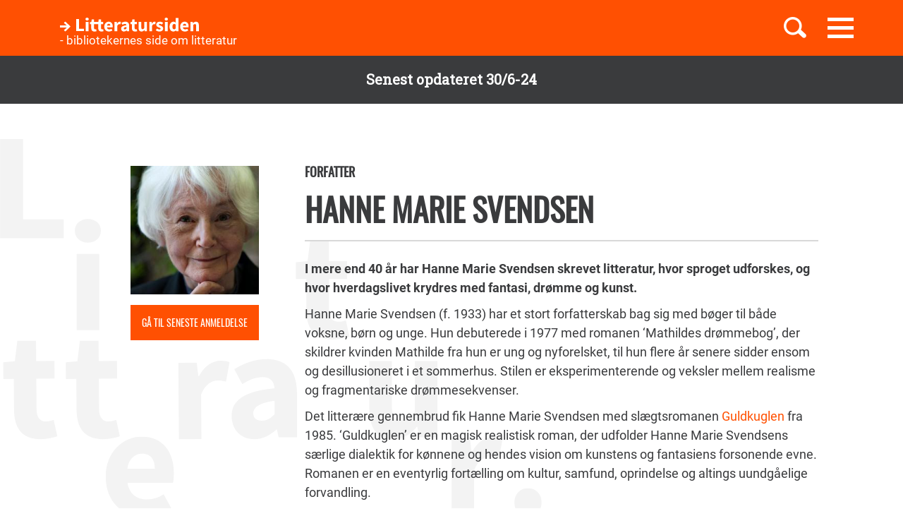

--- FILE ---
content_type: text/html; charset=UTF-8
request_url: https://litteratursiden.dk/forfattere/hanne-marie-svendsen
body_size: 16901
content:
<!DOCTYPE html>
<html  lang="da" dir="ltr" prefix="og: https://ogp.me/ns#">
  <head>
    <meta charset="utf-8" />
<noscript><style>form.antibot * :not(.antibot-message) { display: none !important; }</style>
</noscript><meta name="MobileOptimized" content="width" />
<meta name="HandheldFriendly" content="true" />
<meta name="viewport" content="width=device-width, initial-scale=1.0" />
<link rel="canonical" href="http://litteratursiden.dk/forfattere/hanne-marie-svendsen" />
<meta property="og:site_name" content="Drupal" />
<meta property="og:type" content="website" />
<meta property="og:url" content="http://litteratursiden.dk/forfattere/hanne-marie-svendsen" />
<meta property="og:title" content="Hanne Marie Svendsen" />
<meta property="og:description" content="I mere end 40 år har Hanne Marie Svendsen skrevet litteratur, hvor sproget udforskes, og hvor hverdagslivet krydres med fantasi, drømme og kunst. Hanne Marie Svendsen (f. 1933) har et stort forfatterskab bag sig med bøger til både voksne, børn og unge. Hun debuterede i 1977 med romanen" />
<meta property="og:image" content="http://litteratursiden.dk/sites/default/files/styles/facebook_display/public/field_spotbox_image/Facebook%20image%20link%20%28billedeformat%20til%20FB%2Bartikler%29_4.jpg?itok=HdCFXgXm" />
<meta property="og:image:url" content="http://litteratursiden.dk/sites/default/files/styles/facebook_display/public/field_spotbox_image/Facebook%20image%20link%20%28billedeformat%20til%20FB%2Bartikler%29_4.jpg?itok=HdCFXgXm" />
<meta property="og:image:secure_url" content="https://litteratursiden.dk/sites/default/files/styles/facebook_display/public/field_spotbox_image/Facebook%20image%20link%20%28billedeformat%20til%20FB%2Bartikler%29_4.jpg?itok=HdCFXgXm" />
<meta property="og:image:type" content="image/jpeg" />
<meta property="og:image:width" content="1200" />
<meta property="og:image:height" content="628" />
<link rel="icon" href="/sites/default/files/favicon_litteratursiden_web_1.png" type="image/png" />

    <title>Hanne Marie Svendsen  | Litteratursiden</title>
    <script id="CookieConsent" src="https://policy.app.cookieinformation.com/uc.js" data-culture="DA" type="text/javascript"></script>
    <link rel="stylesheet" media="all" href="/sites/default/files/css/css_y0YvqBveWGeAji9nraVEPG8OD6t0wEW2FeQqJdHjRcs.css?delta=0&amp;language=da&amp;theme=litteratursiden&amp;include=eJxFjVEOwjAMQy9UliNVWZeNsrQZScro7dkAwc_Ts2XJo4ibK24wKxbaRdcwMy5wYuBc14g3fIbbvZH22HLElESnLBV-Fjh7NEJNV_jrgM0lSdmYnD4TzhMpeK7962ftpOhN7cgVFpYR-WLej-8lWDenAiMahUem3eDNocjUmF62b0q0" />
<link rel="stylesheet" media="all" href="https://cdn.jsdelivr.net/npm/entreprise7pro-bootstrap@3.4.5/dist/css/bootstrap.min.css" integrity="sha256-J8Qcym3bYNXc/gGB6fs4vFv/XDiug+tOuXJlsIMrXzo=" crossorigin="anonymous" />
<link rel="stylesheet" media="all" href="https://cdn.jsdelivr.net/npm/@unicorn-fail/drupal-bootstrap-styles@0.0.2/dist/3.1.1/7.x-3.x/drupal-bootstrap.min.css" integrity="sha512-nrwoY8z0/iCnnY9J1g189dfuRMCdI5JBwgvzKvwXC4dZ+145UNBUs+VdeG/TUuYRqlQbMlL4l8U3yT7pVss9Rg==" crossorigin="anonymous" />
<link rel="stylesheet" media="all" href="https://cdn.jsdelivr.net/npm/@unicorn-fail/drupal-bootstrap-styles@0.0.2/dist/3.1.1/8.x-3.x/drupal-bootstrap.min.css" integrity="sha512-jM5OBHt8tKkl65deNLp2dhFMAwoqHBIbzSW0WiRRwJfHzGoxAFuCowGd9hYi1vU8ce5xpa5IGmZBJujm/7rVtw==" crossorigin="anonymous" />
<link rel="stylesheet" media="all" href="https://cdn.jsdelivr.net/npm/@unicorn-fail/drupal-bootstrap-styles@0.0.2/dist/3.2.0/7.x-3.x/drupal-bootstrap.min.css" integrity="sha512-U2uRfTiJxR2skZ8hIFUv5y6dOBd9s8xW+YtYScDkVzHEen0kU0G9mH8F2W27r6kWdHc0EKYGY3JTT3C4pEN+/g==" crossorigin="anonymous" />
<link rel="stylesheet" media="all" href="https://cdn.jsdelivr.net/npm/@unicorn-fail/drupal-bootstrap-styles@0.0.2/dist/3.2.0/8.x-3.x/drupal-bootstrap.min.css" integrity="sha512-JXQ3Lp7Oc2/VyHbK4DKvRSwk2MVBTb6tV5Zv/3d7UIJKlNEGT1yws9vwOVUkpsTY0o8zcbCLPpCBG2NrZMBJyQ==" crossorigin="anonymous" />
<link rel="stylesheet" media="all" href="https://cdn.jsdelivr.net/npm/@unicorn-fail/drupal-bootstrap-styles@0.0.2/dist/3.3.1/7.x-3.x/drupal-bootstrap.min.css" integrity="sha512-ZbcpXUXjMO/AFuX8V7yWatyCWP4A4HMfXirwInFWwcxibyAu7jHhwgEA1jO4Xt/UACKU29cG5MxhF/i8SpfiWA==" crossorigin="anonymous" />
<link rel="stylesheet" media="all" href="https://cdn.jsdelivr.net/npm/@unicorn-fail/drupal-bootstrap-styles@0.0.2/dist/3.3.1/8.x-3.x/drupal-bootstrap.min.css" integrity="sha512-kTMXGtKrWAdF2+qSCfCTa16wLEVDAAopNlklx4qPXPMamBQOFGHXz0HDwz1bGhstsi17f2SYVNaYVRHWYeg3RQ==" crossorigin="anonymous" />
<link rel="stylesheet" media="all" href="https://cdn.jsdelivr.net/npm/@unicorn-fail/drupal-bootstrap-styles@0.0.2/dist/3.4.0/8.x-3.x/drupal-bootstrap.min.css" integrity="sha512-tGFFYdzcicBwsd5EPO92iUIytu9UkQR3tLMbORL9sfi/WswiHkA1O3ri9yHW+5dXk18Rd+pluMeDBrPKSwNCvw==" crossorigin="anonymous" />
<link rel="stylesheet" media="all" href="/sites/default/files/css/css_jV-Tlv5hf0QvyvoXKj-_lj3uHDniHszgwTUh8V7pQI0.css?delta=9&amp;language=da&amp;theme=litteratursiden&amp;include=eJxFjVEOwjAMQy9UliNVWZeNsrQZScro7dkAwc_Ts2XJo4ibK24wKxbaRdcwMy5wYuBc14g3fIbbvZH22HLElESnLBV-Fjh7NEJNV_jrgM0lSdmYnD4TzhMpeK7962ftpOhN7cgVFpYR-WLej-8lWDenAiMahUem3eDNocjUmF62b0q0" />

    
    <link rel="stylesheet" media="all" href="/themes/custom/litteratursiden/banner.css">
  </head>
  <body class="page-node-2621 path-node page-node-type-author-portrait has-glyphicons">

        <div id="static_site_last_update" class="llu-banner">
      <div class="container">
        <strong>Senest opdateret 30/6-24</strong>
      </div>
    </div>

    <a href="#main-content" class="visually-hidden focusable skip-link">
      Gå til hovedindhold
    </a>
    
      <div class="dialog-off-canvas-main-canvas" data-off-canvas-main-canvas>
              <div  class="navbar navbar-default" id="navbar" role="banner">
      <div class="navbar-header">
        <div class="container no-padding">
          <div class="btn-group pull-right">
                          <button id="navbar-toggle" type="button" class="navbar-toggle collapsed"
                      data-toggle="collapse" data-target="#navbar-collapse" aria-expanded="false"
                      aria-controls="navbar">
                <span class="sr-only">Toggle navigation</span>
                <span class="icon-bar"></span>
                <span class="icon-bar"></span>
                <span class="icon-bar"></span>
              </button>
                        <a class="search-toggle icon-btn pull-right no-search">
              <i class="ic-search" aria-hidden="true"></i>
            </a>
          </div>
            <div class="region region-navigation">
                <div class="logo-holder">
            <a class="logo" href="/" title="Hjem" rel="home">
                <div class="navbar-text">
                    <img class="img-responsive" src="/themes/custom/litteratursiden/images/Logo.svg" alt="Logo">
                    <div class="header--sub-text">- bibliotekernes side om litteratur</div>
                </div>

            </a>
        </div>
    <section class="lit-search-autocomplete-form block block-lit-search block-lit-search-autocomplete-block clearfix" data-drupal-selector="lit-search-autocomplete-form" id="block-searchautocompletedropdownblock">
  
    

      <form action="/forfattere/hanne-marie-svendsen" method="post" id="lit-search-autocomplete-form" accept-charset="UTF-8">
  <div class="lit-search-autocomplete-field-container form-group js-form-wrapper form-wrapper" data-drupal-selector="edit-search" id="edit-search"><div class="form-item js-form-item form-type-textfield js-form-type-textfield form-item-autocomplete js-form-item-autocomplete form-no-label form-group">
  
  
  <input class="lit-search-autocomplete-field form-text form-control" placeholder="Indtast søgeord, bog, forfatter" autocomplete="off" data-drupal-selector="edit-autocomplete" type="text" id="edit-autocomplete" name="autocomplete" value="" size="60" maxlength="128" />

  
  
  </div>
<span class="lit-search-autocomplete-total"></span></div>
<div class="lit-search-autocomplete-results form-group js-form-wrapper form-wrapper" data-drupal-selector="edit-search-results" id="edit-search-results"></div>
<input autocomplete="off" data-drupal-selector="form-nejctfteduyr3c37qls5scdwbj3mlnednggtpcxhx3c" type="hidden" name="form_build_id" value="form-nejCtftEDuyR3C37qlS5ScDWBj3MLneDnGgTPcxhX3c" /><input data-drupal-selector="edit-lit-search-autocomplete-form" type="hidden" name="form_id" value="lit_search_autocomplete_form" /><div data-drupal-selector="edit-actions" class="form-actions form-group js-form-wrapper form-wrapper" id="edit-actions"><button data-drupal-selector="edit-submit" class="button button--primary js-form-submit form-submit btn-primary btn icon-before" type="submit" id="edit-submit" name="op" value="Search"><span class="icon glyphicon glyphicon-search" aria-hidden="true"></span>
Search</button></div>

</form>

  </section>


  </div>

        </div>
      </div>
                    <div id="navbar-collapse" class="navbar-collapse collapse">
            <div class="region region-navigation-collapsible">
    <nav role="navigation" aria-labelledby="block-primaernavigation-menu" id="block-primaernavigation">
      
  <h2 id="block-primaernavigation-menu">Main navigation</h2>
  

        
              <ul id="main-menu"  class="main-menu nav navbar-nav">
                             <li class="l-1">
         <a href="/boerneboeger" data-drupal-link-system-path="node/96716">Børnebøger</a>
                    </li>
                        <li class="l-2">
         <a href="/boglister" data-drupal-link-system-path="boglister">Boglister</a>
                    </li>
                        <li class="l-3">
         <a href="/temaer" data-drupal-link-system-path="node/97390">Temaer</a>
                    </li>
        </ul>
  


  </nav>

  </div>

        </div>
          </div>
  
  
  <div class="header-wrapper">
    <div class="container">
      <h1 class="page-header">
<span>Hanne Marie Svendsen</span>
</h1>
    </div>
  </div>

  <div role="main" class="main-container container-fluid js-quickedit-main-content">
    <div class="logo-bg-holder"></div>
    <div class="row">


                  <section class="col-sm-12">

                                      <div class="highlighted container">  <div class="region region-highlighted">
    <div data-drupal-messages-fallback class="hidden"></div>

  </div>
</div>
                  
                
                
                

                          <a id="main-content"></a>
          <div class="node-page-container">
              <div class="region region-content">
      <div class="system-block-wrap"><article class="author-portrait is-sticky full clearfix">
  <div class="container">
    <div class="left-col">
      <div class="author-block">
        
            <div class="field field--name-field-author-portrait-image field--type-image field--label-hidden field--item">  <img loading="lazy" src="/sites/default/files/styles/author/public/field_author_portrait_image/Hanne%20Marie%20Svendsen.JPG?itok=CgoBThk2" width="250" height="250" alt="" class="img-responsive" />


</div>
      
        <div class="latest-review-book"><a href="/boeger/mellem-regndraber-roman" class="author-portrait-latest-review">Gå til seneste anmeldelse</a></div>
      </div>
    </div>
    <div class="right-col">
      
      <h4 class="node-type"> Forfatter</h4>
      <h2 class="title">
        <a href="/forfattere/hanne-marie-svendsen" rel="bookmark">
<span>Hanne Marie Svendsen</span>
</a>
      </h2>
      

      <div class="desktop-node-content hidden-xs hidden-sm">
        <div class="social-block">
          <div class="grow">
            
            
          </div>
        </div>
        <div class="content">
          
            <div class="field field--name-field-author-portrait-body field--type-text-long field--label-hidden field--item"><p dir="ltr"><strong>I mere end 40 år har Hanne Marie Svendsen skrevet litteratur, hvor sproget udforskes, og hvor hverdagslivet krydres med fantasi, drømme og kunst.</strong></p>

<p dir="ltr">Hanne Marie Svendsen (f. 1933) har et stort forfatterskab bag sig med bøger til både voksne, børn og unge. Hun debuterede i 1977 med romanen ‘Mathildes drømmebog’, der skildrer kvinden Mathilde fra hun er ung og nyforelsket, til hun flere år senere sidder ensom og desillusioneret i et sommerhus. Stilen er eksperimenterende og veksler mellem realisme og fragmentariske drømmesekvenser.</p>

<p dir="ltr">Det litterære gennembrud fik Hanne Marie Svendsen med slægtsromanen <a href="https://litteratursiden.dk/boeger/guldkuglen">Guldkuglen</a> fra 1985. ‘Guldkuglen’ er en magisk realistisk roman, der udfolder Hanne Marie Svendsens særlige dialektik for kønnene og hendes vision om kunstens og fantasiens forsonende evne. Romanen er en eventyrlig fortælling om kultur, samfund, oprindelse og altings uundgåelige forvandling.</p>

<p dir="ltr">Elementer fra den magiske realisme finder vi også i <a href="https://litteratursiden.dk/boeger/unn-fra-stjernestene">Unn fra stjernestene</a> (2003) om den stærke og lidenskabelige forældreløse Unn. Romanen foregår i 1300-tallets Sydgrønland og centrerer sig om klosterliv, åndelige strømninger og hverdagsliv. ‘Unn fra stjernestene’ portrætterer ligesom Kim Leines <a href="https://litteratursiden.dk/boeger/profeterne-i-evighedsfjorden">Grønlands-trilogi</a> den tidlige kolonisering af Grønland og den nedladenhed, de danske kolonister behandlede grønlænderne med.</p>

<p dir="ltr">Med <a href="https://litteratursiden.dk/boeger/rudimenter-af-r">Rudimenter af R</a> har Hanne Marie Svendsen skrevet en roman om den danske sprogforsker Rasmus Rask, der levede i 1800-tallet. Det er fri fantasi, men Hanne Marie Svendsen har ladet sig inspirere af Rasks dagbøger, breve og afhandlinger i fortællingen om den store forsker, der fra sit dødsleje gør status over sit liv. Romanen krydsklipper mellem beskrivelse af Rasks dødsleje og et tilbageblik på et af hans livs store oplevelser, rejser til Tiflis i Georgien.</p>

<p dir="ltr">I Hanne Marie Svendsens seneste roman <a href="https://litteratursiden.dk/boeger/mellem-regndraber-roman">Mellem regndråber</a> skriver hun om sorgen efter tabet af sin mand gennem 60 år og om at skulle indstille sig på det, man har i vente. Romanen kredser om temaerne sorg og tab og flettes sammen af erindringer, drømme, tanker om sprog og tid, små hverdagssituationer og samtaler med både levende og døde.</p>

<p dir="ltr">Hanne Marie Svendsen har desuden skrevet dramatik, essays, novellesamlinger, erindringer samt flere børnebøger. Hun har modtaget flere prestigefyldte priser og hædersbevisninger. Heriblandt Kritikerprisen, Radioens Romanpris og Statens Kunstfonds livsvarige ydelse. Ved siden af forfatterskabet har hun arbejdet som lektor ved Københavns Universitet, som programmedarbejder ved Danmarks Radios Teater- og Litteraturafdeling og som anmelder af litteratur og teater ved forskellige dagblade.</p>

<p>&nbsp;</p>

<p dir="ltr"><em>Foto: Morten Juhl</em></p>

<p dir="ltr"><em>Skribent: Julie Hastrup-Markussen, ph.d.</em></p>

<div>&nbsp;</div>
</div>
      
        </div>
      </div>
    </div>
        <div class="mobile-node-content hidden-md hidden-lg">
      <div class="author-block"></div>
      <div class="social-block">
        <div class="grow">
          
          
        </div>
      </div>
      <div class="content">
        
            <div class="field field--name-field-author-portrait-body field--type-text-long field--label-hidden field--item"><p dir="ltr"><strong>I mere end 40 år har Hanne Marie Svendsen skrevet litteratur, hvor sproget udforskes, og hvor hverdagslivet krydres med fantasi, drømme og kunst.</strong></p>

<p dir="ltr">Hanne Marie Svendsen (f. 1933) har et stort forfatterskab bag sig med bøger til både voksne, børn og unge. Hun debuterede i 1977 med romanen ‘Mathildes drømmebog’, der skildrer kvinden Mathilde fra hun er ung og nyforelsket, til hun flere år senere sidder ensom og desillusioneret i et sommerhus. Stilen er eksperimenterende og veksler mellem realisme og fragmentariske drømmesekvenser.</p>

<p dir="ltr">Det litterære gennembrud fik Hanne Marie Svendsen med slægtsromanen <a href="https://litteratursiden.dk/boeger/guldkuglen">Guldkuglen</a> fra 1985. ‘Guldkuglen’ er en magisk realistisk roman, der udfolder Hanne Marie Svendsens særlige dialektik for kønnene og hendes vision om kunstens og fantasiens forsonende evne. Romanen er en eventyrlig fortælling om kultur, samfund, oprindelse og altings uundgåelige forvandling.</p>

<p dir="ltr">Elementer fra den magiske realisme finder vi også i <a href="https://litteratursiden.dk/boeger/unn-fra-stjernestene">Unn fra stjernestene</a> (2003) om den stærke og lidenskabelige forældreløse Unn. Romanen foregår i 1300-tallets Sydgrønland og centrerer sig om klosterliv, åndelige strømninger og hverdagsliv. ‘Unn fra stjernestene’ portrætterer ligesom Kim Leines <a href="https://litteratursiden.dk/boeger/profeterne-i-evighedsfjorden">Grønlands-trilogi</a> den tidlige kolonisering af Grønland og den nedladenhed, de danske kolonister behandlede grønlænderne med.</p>

<p dir="ltr">Med <a href="https://litteratursiden.dk/boeger/rudimenter-af-r">Rudimenter af R</a> har Hanne Marie Svendsen skrevet en roman om den danske sprogforsker Rasmus Rask, der levede i 1800-tallet. Det er fri fantasi, men Hanne Marie Svendsen har ladet sig inspirere af Rasks dagbøger, breve og afhandlinger i fortællingen om den store forsker, der fra sit dødsleje gør status over sit liv. Romanen krydsklipper mellem beskrivelse af Rasks dødsleje og et tilbageblik på et af hans livs store oplevelser, rejser til Tiflis i Georgien.</p>

<p dir="ltr">I Hanne Marie Svendsens seneste roman <a href="https://litteratursiden.dk/boeger/mellem-regndraber-roman">Mellem regndråber</a> skriver hun om sorgen efter tabet af sin mand gennem 60 år og om at skulle indstille sig på det, man har i vente. Romanen kredser om temaerne sorg og tab og flettes sammen af erindringer, drømme, tanker om sprog og tid, små hverdagssituationer og samtaler med både levende og døde.</p>

<p dir="ltr">Hanne Marie Svendsen har desuden skrevet dramatik, essays, novellesamlinger, erindringer samt flere børnebøger. Hun har modtaget flere prestigefyldte priser og hædersbevisninger. Heriblandt Kritikerprisen, Radioens Romanpris og Statens Kunstfonds livsvarige ydelse. Ved siden af forfatterskabet har hun arbejdet som lektor ved Københavns Universitet, som programmedarbejder ved Danmarks Radios Teater- og Litteraturafdeling og som anmelder af litteratur og teater ved forskellige dagblade.</p>

<p>&nbsp;</p>

<p dir="ltr"><em>Foto: Morten Juhl</em></p>

<p dir="ltr"><em>Skribent: Julie Hastrup-Markussen, ph.d.</em></p>

<div>&nbsp;</div>
</div>
      
      </div>
    </div>
  </div>
  <div class="accordion ">
    <div class="container">
      <div class="right-col">
        
      </div>
    </div>
  </div>
  <div class="block-views-blockrelated-books-related-books-by-author-block">
    <div class="content-wrapper">
      <h2 class="block-title">Bøger af Hanne Marie Svendsen</h2>
      <div class="views-element-container form-group"><div class="related-books-by-author js-view-dom-id-bb00f5f582fa2db18e3f383d22e3f3e3e4ef5b572577480bfdbe1a2a491e212f related-books">
  
  
  

  
  
  

  <div class="lit-slider">
          <div class="views-row">
      <article class="book slick-item clearfix">
  <div class="content">

    <a href="/boeger/mellem-regndraber-roman" rel="bookmark">
              
            <div class="field field--name-field-book-cover-image field--type-image field--label-hidden field--item" style="display: block;">  <img loading="lazy" src="/sites/default/files/styles/slick_item/public/cover_dandigbib_org/9788702280975.jpg?itok=0EDRaVQY" width="188" height="289" alt="" title="Mellem regndråber" class="img-responsive" />


</div>
      
          </a>

    
          <h2>
        <a href="/boeger/mellem-regndraber-roman" rel="bookmark">
<span>Mellem regndråber</span>
</a>
      </h2>
      <div class="author">
                          Af 
            Hanne Marie Svendsen (f. 1933)
      
                    </div>        

  </div>
  <div class="hover-content">
    <a class="link-wrapper" href="/boeger/mellem-regndraber-roman"></a>
    <h2>
      
<span>Mellem regndråber</span>

    </h2>
          <div class="description book">        Meget smuk, tankevækkende og uforglemmelig bog om sorg, om at miste og om, hvordan man lever videre.
      </div>
        
          <a class="read-more" href="/boeger/mellem-regndraber-roman" rel="bookmark">Læs mere</a>
      </div>
</article>

    </div>
          <div class="views-row">
      <article class="book slick-item clearfix">
  <div class="content">

    <a href="/boeger/bolgernes-skum" rel="bookmark">
              
            <div class="field field--name-field-book-cover-image field--type-image field--label-hidden field--item" style="display: block;">  <img loading="lazy" src="/sites/default/files/styles/slick_item/public/cover_dandigbib_org/9788702130546.jpg?itok=z-ebc41M" width="188" height="289" alt="" title="Bølgernes skum" class="img-responsive" />


</div>
      
          </a>

    
          <h2>
        <a href="/boeger/bolgernes-skum" rel="bookmark">
<span>Bølgernes skum</span>
</a>
      </h2>
      <div class="author">
                          Af 
            Hanne Marie Svendsen
      
                    </div>        

  </div>
  <div class="hover-content">
    <a class="link-wrapper" href="/boeger/bolgernes-skum"></a>
    <h2>
      
<span>Bølgernes skum</span>

    </h2>
          <div class="description book">        En underfundig fortælling om en forfatters livskrise og sammenbrud.&nbsp;
      </div>
        
          <a class="read-more" href="/boeger/bolgernes-skum" rel="bookmark">Læs mere</a>
      </div>
</article>

    </div>
          <div class="views-row">
      <article class="book slick-item clearfix">
  <div class="content">

    <a href="/boeger/gyngende-grund-0" rel="bookmark">
              
            <div class="field field--name-field-book-cover-image field--type-image field--label-hidden field--item" style="display: block;">  <img loading="lazy" src="/sites/default/files/styles/slick_item/public/cover_dandigbib_org/9788702100457.jpg?itok=Qsn7FFlo" width="188" height="289" alt="" title="Gyngende grund" class="img-responsive" />


</div>
      
          </a>

    
          <h2>
        <a href="/boeger/gyngende-grund-0" rel="bookmark">
<span>Gyngende grund</span>
</a>
      </h2>
      <div class="author">
                          Af 
            Hanne Marie Svendsen
      
                    </div>        

  </div>
  <div class="hover-content">
    <a class="link-wrapper" href="/boeger/gyngende-grund-0"></a>
    <h2>
      
<span>Gyngende grund</span>

    </h2>
          <div class="description book">        En novellesamling præget af kras hverdagsrealisme blandet med drøm og refleksion.
      </div>
        
          <a class="read-more" href="/boeger/gyngende-grund-0" rel="bookmark">Læs mere</a>
      </div>
</article>

    </div>
          <div class="views-row">
      <article class="book slick-item clearfix">
  <div class="content">

    <a href="/boeger/rudimenter-af-r" rel="bookmark">
              
            <div class="field field--name-field-book-cover-image field--type-image field--label-hidden field--item" style="display: block;">  <img loading="lazy" src="/sites/default/files/styles/slick_item/public/cover_dandigbib_org/9788702079760.jpg?itok=QOd0kWHz" width="188" height="289" alt="" title="Rudimenter af R" class="img-responsive" />


</div>
      
          </a>

    
          <h2>
        <a href="/boeger/rudimenter-af-r" rel="bookmark">
<span>Rudimenter af R</span>
</a>
      </h2>
      <div class="author">
                          Af 
            Hanne Marie Svendsen
      
                    </div>        

  </div>
  <div class="hover-content">
    <a class="link-wrapper" href="/boeger/rudimenter-af-r"></a>
    <h2>
      
<span>Rudimenter af R</span>

    </h2>
          <div class="description book">        Sanselig og spændende biografisk roman om Rasmus Rask, 1800-tallets store danske sprogforsker.
      </div>
        
          <a class="read-more" href="/boeger/rudimenter-af-r" rel="bookmark">Læs mere</a>
      </div>
</article>

    </div>
          <div class="views-row">
      <article class="book slick-item clearfix">
  <div class="content">

    <a href="/boeger/nilaus-under-isen" rel="bookmark">
              
            <div class="field field--name-field-book-cover-image field--type-image field--label-hidden field--item" style="display: block;">  <img loading="lazy" src="/sites/default/files/styles/slick_item/public/cover_dandigbib_org/9788702062878.jpg?itok=2O662evt" width="188" height="289" alt="" title="Nilaus under isen" class="img-responsive" />


</div>
      
          </a>

    
          <h2>
        <a href="/boeger/nilaus-under-isen" rel="bookmark">
<span>Nilaus under isen</span>
</a>
      </h2>
      <div class="author">
                          Af 
            Hanne Marie Svendsen
      
                    </div>        

  </div>
  <div class="hover-content">
    <a class="link-wrapper" href="/boeger/nilaus-under-isen"></a>
    <h2>
      
<span>Nilaus under isen</span>

    </h2>
          <div class="description book">        Fantastisk eventyrroman om en farefuld ekspedition til Antarktis.
      </div>
        
          <a class="read-more" href="/boeger/nilaus-under-isen" rel="bookmark">Læs mere</a>
      </div>
</article>

    </div>
          <div class="views-row">
      <article class="book slick-item clearfix">
  <div class="content">

    <a href="/boeger/skysamleren" rel="bookmark">
              
            <div class="field field--name-field-book-cover-image field--type-image field--label-hidden field--item" style="display: block;">  <img loading="lazy" src="/sites/default/files/styles/slick_item/public/cover_dandigbib_org/9788702037593.jpg?itok=vaQRl6a5" width="188" height="289" alt="" title="Skysamleren" class="img-responsive" />


</div>
      
          </a>

    
          <h2>
        <a href="/boeger/skysamleren" rel="bookmark">
<span>Skysamleren</span>
</a>
      </h2>
      <div class="author">
                          Af 
            Hanne Marie Svendsen
      
                    </div>        

  </div>
  <div class="hover-content">
    <a class="link-wrapper" href="/boeger/skysamleren"></a>
    <h2>
      
<span>Skysamleren</span>

    </h2>
          <div class="description book">        En samling noveller, hvor forfatteren har valgt temaer som barndomserindringer, mystik, menneskers forhold til deres nærmeste - og virkelighed kontra fantasi.&nbsp;
      </div>
        
          <a class="read-more" href="/boeger/skysamleren" rel="bookmark">Læs mere</a>
      </div>
</article>

    </div>
          <div class="views-row">
      <article class="book slick-item clearfix">
  <div class="content">

    <a href="/boeger/unn-fra-stjernestene" rel="bookmark">
              
            <div class="field field--name-field-book-cover-image field--type-image field--label-hidden field--item" style="display: block;">  <img loading="lazy" src="/sites/default/files/styles/slick_item/public/cover_dandigbib_org/9788702019728.jpg?itok=32rhqtNM" width="188" height="289" alt="" title="Unn fra Stjernestene" class="img-responsive" />


</div>
      
          </a>

    
          <h2>
        <a href="/boeger/unn-fra-stjernestene" rel="bookmark">
<span>Unn fra Stjernestene</span>
</a>
      </h2>
      <div class="author">
                          Af 
            Hanne Marie Svendsen (f. 1933)
      
                    </div>        

  </div>
  <div class="hover-content">
    <a class="link-wrapper" href="/boeger/unn-fra-stjernestene"></a>
    <h2>
      
<span>Unn fra Stjernestene</span>

    </h2>
          <div class="description book">        En magisk beretning om Unn, der er opdagelsesrejsende ud i nytænkning og udforskning af kulturens begrænsninger og muligheder i Grønland i 1300-tallet.
      </div>
        
          <a class="read-more" href="/boeger/unn-fra-stjernestene" rel="bookmark">Læs mere</a>
      </div>
</article>

    </div>
          <div class="views-row">
      <article class="book slick-item clearfix">
  <div class="content">

    <a href="/boeger/guldkuglen" rel="bookmark">
              
            <div class="field field--name-field-book-cover-image field--type-image field--label-hidden field--item" style="display: block;">  <img loading="lazy" src="/sites/default/files/styles/slick_item/public/cover_dandigbib_org/9788700480308.jpg?itok=oHrR8t26" width="188" height="289" alt="" title="Guldkuglen" class="img-responsive" />


</div>
      
          </a>

    
          <h2>
        <a href="/boeger/guldkuglen" rel="bookmark">
<span>Guldkuglen</span>
</a>
      </h2>
      <div class="author">
                          Af 
            Hanne Marie Svendsen (f. 1933)
      
                    </div>        

  </div>
  <div class="hover-content">
    <a class="link-wrapper" href="/boeger/guldkuglen"></a>
    <h2>
      
<span>Guldkuglen</span>

    </h2>
          <div class="description book">        Guldkuglen&nbsp;bæres frem af en række overnaturlige elementer, der afspejler Hanne Marie Svendsens inspiration fra den sydamerikanske litteraturs magiske realisme.
      </div>
        
          <a class="read-more" href="/boeger/guldkuglen" rel="bookmark">Læs mere</a>
      </div>
</article>

    </div>
  </div>
  
  

  
  

  
  
</div>
</div>

    </div>
  </div>
  
      <div class="field field--name-field-block-reference field--type-entity-reference field--label-hidden field--items">
              <div class="block-type-book_list_carousel">
          <div class="content-wrapper">
                                      <h2 class="block-title">
                <span class="block-icon">
                                                        <span class="icon"></span>
                                  </span>
                Analyser fra 2000-2009
              </h2>
                                    <div  class="entity-reference-tabs-container" id="entity-reference-tabs">
  <ul class="entity-reference-tabs"><li class="tab tab-82581 active"><a href="/lit-fields/update-entity-reference-tabs/node/82581/slick_item/entity-reference-tabs" class="use-ajax">Analyser fra 2000-2005</a></li><li class="tab tab-82583"><a href="/lit-fields/update-entity-reference-tabs/node/82583/slick_item/entity-reference-tabs" class="use-ajax">Analyser fra 2006-2009</a></li></ul><div class="entity-reference-tabs-content form-group">
<article class="book-list slick-item clearfix">
  <div class="content">
      
      <div class="lit-slider field field--name-field-book-list-reference-book field--type-entity-reference field--label-hidden field--items">
              <div class="field--item"><article class="lit-slider-item-content book slick-item clearfix">
  <div class="content">

    <a href="/boeger/fire-dage-i-marts" rel="bookmark">
              
            <div class="field field--name-field-book-cover-image field--type-image field--label-hidden field--item" style="display: block;">  <img loading="lazy" src="/sites/default/files/styles/slick_item/public/cover_dandigbib_org/9788702069723.jpg?itok=97BHb8O2" width="188" height="289" alt="" title="Fire dage i marts" class="img-responsive" />


</div>
      
          </a>

    
          <h2>
        <a href="/boeger/fire-dage-i-marts" rel="bookmark">
<span>Fire dage i marts</span>
</a>
      </h2>
      <div class="author">
                          Af 
            Jens Christian Grøndahl
      
                    </div>        

  </div>
  <div class="hover-content">
    <a class="link-wrapper" href="/boeger/fire-dage-i-marts"></a>
    <h2>
      
<span>Fire dage i marts</span>

    </h2>
          <div class="description book">        Fire dage i marts&nbsp;er et rammende kvindeportræt, hvor Jens Christian Grøndahl&nbsp;stiller skarpt på de mønstre, som kendetegner forholdet mellem tre generationer af kvinder.
      </div>
        
          <a class="read-more" href="/boeger/fire-dage-i-marts" rel="bookmark">Læs mere</a>
      </div>
</article>
</div>
              <div class="field--item"><article class="lit-slider-item-content book slick-item clearfix">
  <div class="content">

    <a href="/boeger/brummstein" rel="bookmark">
              
            <div class="field field--name-field-book-cover-image field--type-image field--label-hidden field--item" style="display: block;">  <img loading="lazy" src="/sites/default/files/styles/slick_item/public/cover_dandigbib_org/9788756817233.jpg?itok=ms3y7z9j" width="188" height="289" alt="" title="Brummstein" class="img-responsive" />


</div>
      
          </a>

    
          <h2>
        <a href="/boeger/brummstein" rel="bookmark">
<span>Brummstein</span>
</a>
      </h2>
      <div class="author">
                          Af 
            Peter Adolphsen
      
                    </div>        

  </div>
  <div class="hover-content">
    <a class="link-wrapper" href="/boeger/brummstein"></a>
    <h2>
      
<span>Brummstein</span>

    </h2>
          <div class="description book">        Novelle eller kort roman om brummestenens vandring fra hånd til hånd op gennem det tyvende århundrede som et vidnesbyrd om jordens geologiske historie, men fortolket på mange…
      </div>
        
          <a class="read-more" href="/boeger/brummstein" rel="bookmark">Læs mere</a>
      </div>
</article>
</div>
              <div class="field--item"><article class="lit-slider-item-content book slick-item clearfix">
  <div class="content">

    <a href="/boeger/aegteskabet-mellem-vejen-og-udvejen" rel="bookmark">
              
            <div class="field field--name-field-book-cover-image field--type-image field--label-hidden field--item" style="display: block;">  <img loading="lazy" src="/sites/default/files/styles/slick_item/public/cover_dandigbib_org/9788702041033.jpg?itok=7_9KjAHT" width="188" height="289" alt="" title="Ægteskabet mellem vejen og udvejen" class="img-responsive" />


</div>
      
          </a>

    
          <h2>
        <a href="/boeger/aegteskabet-mellem-vejen-og-udvejen" rel="bookmark">
<span>Ægteskabet mellem vejen og udvejen</span>
</a>
      </h2>
      <div class="author">
                          Af 
            Ursula Andkjær Olsen
      
                    </div>        

  </div>
  <div class="hover-content">
    <a class="link-wrapper" href="/boeger/aegteskabet-mellem-vejen-og-udvejen"></a>
    <h2>
      
<span>Ægteskabet mellem vejen og udvejen</span>

    </h2>
          <div class="description book">        Tvivl, ubeslutsomhed og tvetydighed går igen som en rød tråd gennem&nbsp;i Ursula Andkjær Olsens digtsamling 'Ægteskabet mellem vejen og udvejen'.
      </div>
        
          <a class="read-more" href="/boeger/aegteskabet-mellem-vejen-og-udvejen" rel="bookmark">Læs mere</a>
      </div>
</article>
</div>
              <div class="field--item"><article class="lit-slider-item-content book slick-item clearfix">
  <div class="content">

    <a href="/boeger/aminas-breve" rel="bookmark">
              
            <div class="field field--name-field-book-cover-image field--type-image field--label-hidden field--item" style="display: block;">  <img loading="lazy" src="/sites/default/files/styles/slick_item/public/cover_dandigbib_org/9788791693243.jpg?itok=zlMyfE1-" width="188" height="289" alt="" title="Aminas breve" class="img-responsive" />


</div>
      
          </a>

    
          <h2>
        <a href="/boeger/aminas-breve" rel="bookmark">
<span>Aminas breve</span>
</a>
      </h2>
      <div class="author">
                          Af 
            Jonas T. Bengtsson
      
                    </div>        

  </div>
  <div class="hover-content">
    <a class="link-wrapper" href="/boeger/aminas-breve"></a>
    <h2>
      
<span>Aminas breve</span>

    </h2>
          <div class="description book">        Efter fire års indlæggelse kommer den skizofrent paranoide Janus ud med det formål at finde ud af, hvorfor hans tyrkiske veninde Amina ikke længere skriver til ham.
      </div>
        
          <a class="read-more" href="/boeger/aminas-breve" rel="bookmark">Læs mere</a>
      </div>
</article>
</div>
              <div class="field--item"><article class="lit-slider-item-content book slick-item clearfix">
  <div class="content">

    <a href="/boeger/gud-taler-ud" rel="bookmark">
              
            <div class="field field--name-field-book-cover-image field--type-image field--label-hidden field--item" style="display: block;">  <img loading="lazy" src="/sites/default/files/styles/slick_item/public/cover_dandigbib_org/9788763800822.jpg?itok=Q8WAyIi_" width="188" height="289" alt="" title="Gud taler ud" class="img-responsive" />


</div>
      
          </a>

    
          <h2>
        <a href="/boeger/gud-taler-ud" rel="bookmark">
<span>Gud taler ud</span>
</a>
      </h2>
      <div class="author">
                          Af 
            Jens Blendstrup
      
                    </div>        

  </div>
  <div class="hover-content">
    <a class="link-wrapper" href="/boeger/gud-taler-ud"></a>
    <h2>
      
<span>Gud taler ud</span>

    </h2>
          <div class="description book">        Jens Blendstrup indtager rollen som et villavejsvidne og&nbsp;leverer et humoristisk og nænsomt portræt af en aldrende og dæmonisk far.
      </div>
        
          <a class="read-more" href="/boeger/gud-taler-ud" rel="bookmark">Læs mere</a>
      </div>
</article>
</div>
              <div class="field--item"><article class="lit-slider-item-content book slick-item clearfix">
  <div class="content">

    <a href="/boeger/selvmordsaktionen" rel="bookmark">
              
            <div class="field field--name-field-book-cover-image field--type-image field--label-hidden field--item" style="display: block;">  <img loading="lazy" src="/sites/default/files/styles/slick_item/public/cover_dandigbib_org/9788702042344.jpg?itok=FHuVrNQw" width="188" height="289" alt="" title="Selvmordsaktionen" class="img-responsive" />


</div>
      
          </a>

    
          <h2>
        <a href="/boeger/selvmordsaktionen" rel="bookmark">
<span>Selvmordsaktionen</span>
</a>
      </h2>
      <div class="author">
                          Af 
            clausbeck-nielsen.net
      
                    </div>        

  </div>
  <div class="hover-content">
    <a class="link-wrapper" href="/boeger/selvmordsaktionen"></a>
    <h2>
      
<span>Selvmordsaktionen</span>

    </h2>
          <div class="description book">        Nielsen &amp; Rasmussen fra Danmark ønsker at indføre Demokratiet i Irak - De drager af sted med en metalkasse mærket "The Democracy - Destination : Iraq" - Vi følger i deres og…
      </div>
        
          <a class="read-more" href="/boeger/selvmordsaktionen" rel="bookmark">Læs mere</a>
      </div>
</article>
</div>
              <div class="field--item"><article class="lit-slider-item-content book slick-item clearfix">
  <div class="content">

    <a href="/boeger/nordkraft" rel="bookmark">
              
            <div class="field field--name-field-book-cover-image field--type-image field--label-hidden field--item" style="display: block;">  <img loading="lazy" src="/sites/default/files/styles/slick_item/public/cover_dandigbib_org/9788702012118.jpg?itok=meLKUJMq" width="188" height="289" alt="" title="Nordkraft" class="img-responsive" />


</div>
      
          </a>

    
          <h2>
        <a href="/boeger/nordkraft" rel="bookmark">
<span>Nordkraft</span>
</a>
      </h2>
      <div class="author">
                          Af 
            Jakob Ejersbo
      
                    </div>        

  </div>
  <div class="hover-content">
    <a class="link-wrapper" href="/boeger/nordkraft"></a>
    <h2>
      
<span>Nordkraft</span>

    </h2>
          <div class="description book">        Fortælling fra narkomiljøet i Ålborg i første halvdel af halvfemserne, hvor en række skæbner følges på deres vej mod bunden

&nbsp;

Filmatiseret af Ole Christian Madsen i 2005…
      </div>
        
          <a class="read-more" href="/boeger/nordkraft" rel="bookmark">Læs mere</a>
      </div>
</article>
</div>
              <div class="field--item"><article class="lit-slider-item-content book slick-item clearfix">
  <div class="content">

    <a href="/boeger/en-kvinde-med-hat" rel="bookmark">
              
            <div class="field field--name-field-book-cover-image field--type-image field--label-hidden field--item" style="display: block;">  <img loading="lazy" src="/sites/default/files/styles/slick_item/public/cover_dandigbib_org/9788702042672.jpg?itok=yvzBRpeL" width="188" height="289" alt="" title="En kvinde med hat" class="img-responsive" />


</div>
      
          </a>

    
          <h2>
        <a href="/boeger/en-kvinde-med-hat" rel="bookmark">
<span>En kvinde med hat</span>
</a>
      </h2>
      <div class="author">
                          Af 
            Inge Eriksen
      
                    </div>        

  </div>
  <div class="hover-content">
    <a class="link-wrapper" href="/boeger/en-kvinde-med-hat"></a>
    <h2>
      
<span>En kvinde med hat</span>

    </h2>
          <div class="description book">        Ida Francescas liv kommer til at bære præg af 1900-tallets udvikling: født i middelklassen og gift ind i overklassen, men med mange relationer såvel tilbage til Den spanske…
      </div>
        
          <a class="read-more" href="/boeger/en-kvinde-med-hat" rel="bookmark">Læs mere</a>
      </div>
</article>
</div>
              <div class="field--item"><article class="lit-slider-item-content book slick-item clearfix">
  <div class="content">

    <a href="/boeger/en-vej" rel="bookmark">
              
            <div class="field field--name-field-book-cover-image field--type-image field--label-hidden field--item" style="display: block;">  <img loading="lazy" src="/sites/default/files/styles/slick_item/public/cover_dandigbib_org/9788763802512.jpg?itok=Nzdt9oPn" width="188" height="289" alt="" title="Én vej" class="img-responsive" />


</div>
      
          </a>

    
          <h2>
        <a href="/boeger/en-vej" rel="bookmark">
<span>Én vej</span>
</a>
      </h2>
      <div class="author">
                          Af 
            Niels Frank
      
                    </div>        

  </div>
  <div class="hover-content">
    <a class="link-wrapper" href="/boeger/en-vej"></a>
    <h2>
      
<span>Én vej</span>

    </h2>
          <div class="description book">        Niels Frank fokuserer i sine tidlige digte på at skabe en meditativ tone og at sætte digtet i scene som en proces, der foregår mens man læser.

&nbsp;

&nbsp;
      </div>
        
          <a class="read-more" href="/boeger/en-vej" rel="bookmark">Læs mere</a>
      </div>
</article>
</div>
              <div class="field--item"><article class="lit-slider-item-content book slick-item clearfix">
  <div class="content">

    <a href="/boeger/smukke-biler-efter-krigen" rel="bookmark">
              
            <div class="field field--name-field-book-cover-image field--type-image field--label-hidden field--item" style="display: block;">  <img loading="lazy" src="/sites/default/files/styles/slick_item/public/cover_dandigbib_org/9788702024326.jpg?itok=0iZ_CjKh" width="188" height="289" alt="" title="Smukke biler efter krigen" class="img-responsive" />


</div>
      
          </a>

    
          <h2>
        <a href="/boeger/smukke-biler-efter-krigen" rel="bookmark">
<span>Smukke biler efter krigen</span>
</a>
      </h2>
      <div class="author">
                          Af 
            Lars Frost (f. 1973-10-07)
      
                    </div>        

  </div>
  <div class="hover-content">
    <a class="link-wrapper" href="/boeger/smukke-biler-efter-krigen"></a>
    <h2>
      
<span>Smukke biler efter krigen</span>

    </h2>
          <div class="description book">        Da Lasse kommer til Island for at være gæst ved en vens bryllup, udvikler det sig hurtigt til en flippet tur ud i det islandske landskab, i et broget selskab, hvor Lasse oplever…
      </div>
        
          <a class="read-more" href="/boeger/smukke-biler-efter-krigen" rel="bookmark">Læs mere</a>
      </div>
</article>
</div>
              <div class="field--item"><article class="lit-slider-item-content book slick-item clearfix">
  <div class="content">

    <a href="/boeger/melatonin" rel="bookmark">
              
            <div class="field field--name-field-book-cover-image field--type-image field--label-hidden field--item" style="display: block;">  <img loading="lazy" src="/sites/default/files/styles/slick_item/public/cover_dandigbib_org/9788721025267.jpg?itok=R3TtyfFK" width="188" height="289" alt="" title="Melatonin" class="img-responsive" />


</div>
      
          </a>

    
          <h2>
        <a href="/boeger/melatonin" rel="bookmark">
<span>Melatonin</span>
</a>
      </h2>
      <div class="author">
                          Af 
            Simon Grotrian
      
                    </div>        

  </div>
  <div class="hover-content">
    <a class="link-wrapper" href="/boeger/melatonin"></a>
    <h2>
      
<span>Melatonin</span>

    </h2>
          <div class="description book">        Simon Grotrians digte i samlingen 'Melatonin' kræver fuld koncentration af læseren, der til gengæld bliver inddraget i et mærkværdigt og imponerende univers.

Originaludgave: 2005
      </div>
        
          <a class="read-more" href="/boeger/melatonin" rel="bookmark">Læs mere</a>
      </div>
</article>
</div>
              <div class="field--item"><article class="lit-slider-item-content book slick-item clearfix">
  <div class="content">

    <a href="/boeger/fra-smorhullet" rel="bookmark">
              
            <div class="field field--name-field-book-cover-image field--type-image field--label-hidden field--item" style="display: block;">  <img loading="lazy" src="/sites/default/files/styles/slick_item/public/cover_dandigbib_org/9788702027389.jpg?itok=xqfoWZC0" width="188" height="289" alt="" title="Fra smørhullet" class="img-responsive" />


</div>
      
          </a>

    
          <h2>
        <a href="/boeger/fra-smorhullet" rel="bookmark">
<span>Fra smørhullet</span>
</a>
      </h2>
      <div class="author">
                          Af 
            Kirsten Hammann
      
                    </div>        

  </div>
  <div class="hover-content">
    <a class="link-wrapper" href="/boeger/fra-smorhullet"></a>
    <h2>
      
<span>Fra smørhullet</span>

    </h2>
          <div class="description book">        Efter Søren og Mettes ægteskabelige idyl sidder Mette nu fraskilt i den lækre lejlighed i Amaliegade og lader tiden og livet passere revy i ørkesløs lediggang og indkøbsflip.
      </div>
        
          <a class="read-more" href="/boeger/fra-smorhullet" rel="bookmark">Læs mere</a>
      </div>
</article>
</div>
              <div class="field--item"><article class="lit-slider-item-content book slick-item clearfix">
  <div class="content">

    <a href="/boeger/rodby-puttgarden" rel="bookmark">
              
            <div class="field field--name-field-book-cover-image field--type-image field--label-hidden field--item" style="display: block;">  <img loading="lazy" src="/sites/default/files/styles/slick_item/public/cover_dandigbib_org/9788763801454.jpg?itok=1neW0cwq" width="188" height="289" alt="" title="Rødby-Puttgarden" class="img-responsive" />


</div>
      
          </a>

    
          <h2>
        <a href="/boeger/rodby-puttgarden" rel="bookmark">
<span>Rødby-Puttgarden</span>
</a>
      </h2>
      <div class="author">
                          Af 
            Helle Helle
      
                    </div>        

  </div>
  <div class="hover-content">
    <a class="link-wrapper" href="/boeger/rodby-puttgarden"></a>
    <h2>
      
<span>Rødby-Puttgarden</span>

    </h2>
          <div class="description book">        Én dråbe af Helle Helles destillat rækker til at beskrive provins- og dagligliv i al sin enkelhed.

&nbsp;
      </div>
        
          <a class="read-more" href="/boeger/rodby-puttgarden" rel="bookmark">Læs mere</a>
      </div>
</article>
</div>
              <div class="field--item"><article class="lit-slider-item-content book slick-item clearfix">
  <div class="content">

    <a href="/boeger/album" rel="bookmark">
              
            <div class="field field--name-field-book-cover-image field--type-image field--label-hidden field--item" style="display: block;">  <img loading="lazy" src="/sites/default/files/styles/slick_item/public/cover_dandigbib_org/9788791293009.jpg?itok=RpJAkiXX" width="188" height="289" alt="" title="Album" class="img-responsive" />


</div>
      
          </a>

    
          <h2>
        <a href="/boeger/album" rel="bookmark">
<span>Album</span>
</a>
      </h2>
      <div class="author">
                          Af 
            Benn Q. Holm (f. 1962)
      
                    </div>        

  </div>
  <div class="hover-content">
    <a class="link-wrapper" href="/boeger/album"></a>
    <h2>
      
<span>Album</span>

    </h2>
          <div class="description book">        Benn Q. Holm&nbsp;har med 'Album' skrevet en generationsroman, hvor man kan trække linjer til Knud Sønderbys 'Midt i en jazztid' og Dan Turélls 'Vangede billeder'.
      </div>
        
          <a class="read-more" href="/boeger/album" rel="bookmark">Læs mere</a>
      </div>
</article>
</div>
              <div class="field--item"><article class="lit-slider-item-content book slick-item clearfix">
  <div class="content">

    <a href="/boeger/kongemordet" rel="bookmark">
              
            <div class="field field--name-field-book-cover-image field--type-image field--label-hidden field--item" style="display: block;">  <img loading="lazy" src="/sites/default/files/styles/slick_item/public/cover_dandigbib_org/9788702154955.jpg?itok=001xF3fo" width="188" height="289" alt="" title="Kongemordet" class="img-responsive" />


</div>
      
          </a>

    
          <h2>
        <a href="/boeger/kongemordet" rel="bookmark">
<span>Kongemordet</span>
</a>
      </h2>
      <div class="author">
                          Af 
            Hanne-Vibeke Holst
      
                    </div>        

  </div>
  <div class="hover-content">
    <a class="link-wrapper" href="/boeger/kongemordet"></a>
    <h2>
      
<span>Kongemordet</span>

    </h2>
          <div class="description book">        Hovedtemaet&nbsp;i Hanne-Vibeke Holst nøgleroman&nbsp;Kongemordet&nbsp;er&nbsp;kvinders styrker og svagheder fanget ind i en gribende fortælling.
      </div>
        
          <a class="read-more" href="/boeger/kongemordet" rel="bookmark">Læs mere</a>
      </div>
</article>
</div>
              <div class="field--item"><article class="lit-slider-item-content book slick-item clearfix">
  <div class="content">

    <a href="/boeger/auricula" rel="bookmark">
              
            <div class="field field--name-field-book-cover-image field--type-image field--label-hidden field--item" style="display: block;">  <img loading="lazy" src="/sites/default/files/styles/slick_item/public/cover_dandigbib_org/9788700318762.jpg?itok=o2_kgFnF" width="188" height="289" alt="" title="Auricula" class="img-responsive" />


</div>
      
          </a>

    
          <h2>
        <a href="/boeger/auricula" rel="bookmark">
<span>Auricula</span>
</a>
      </h2>
      <div class="author">
                          Af 
            Per Højholt
      
                    </div>        

  </div>
  <div class="hover-content">
    <a class="link-wrapper" href="/boeger/auricula"></a>
    <h2>
      
<span>Auricula</span>

    </h2>
          <div class="description book">        Originaludgave: 2001
      </div>
        
          <a class="read-more" href="/boeger/auricula" rel="bookmark">Læs mere</a>
      </div>
</article>
</div>
              <div class="field--item"><article class="lit-slider-item-content book slick-item clearfix">
  <div class="content">

    <a href="/boeger/tak" rel="bookmark">
              
            <div class="field field--name-field-book-cover-image field--type-image field--label-hidden field--item" style="display: block;">  <img loading="lazy" src="/sites/default/files/styles/slick_item/public/field_cover_image/3107602.jpg?itok=bm3le77p" width="188" height="289" alt="" class="img-responsive" />


</div>
      
          </a>

    
          <h2>
        <a href="/boeger/tak" rel="bookmark">
<span>Tak</span>
</a>
      </h2>
      <div class="author">
                          Af 
            Lone Hørslev Rasmussen
      
                    </div>        

  </div>
  <div class="hover-content">
    <a class="link-wrapper" href="/boeger/tak"></a>
    <h2>
      
<span>Tak</span>

    </h2>
          <div class="description book">        I digtsamlingen 'Tak'&nbsp;holder Lone Hørslev&nbsp;en diskret ironisk tone og kommenterer den vidunderligt normale hverdag fra skæve og uventede vinkler.

Originaludgave: 2001
      </div>
        
          <a class="read-more" href="/boeger/tak" rel="bookmark">Læs mere</a>
      </div>
</article>
</div>
              <div class="field--item"><article class="lit-slider-item-content book slick-item clearfix">
  <div class="content">

    <a href="/boeger/livret" rel="bookmark">
              
            <div class="field field--name-field-book-cover-image field--type-image field--label-hidden field--item" style="display: block;">  <img loading="lazy" src="/sites/default/files/styles/slick_item/public/cover_dandigbib_org/9788702020502.jpg?itok=PQL0lI6Z" width="188" height="289" alt="" title="Livret" class="img-responsive" />


</div>
      
          </a>

    
          <h2>
        <a href="/boeger/livret" rel="bookmark">
<span>Livret</span>
</a>
      </h2>
      <div class="author">
                          Af 
            Kristian Ditlev Jensen
      
                    </div>        

  </div>
  <div class="hover-content">
    <a class="link-wrapper" href="/boeger/livret"></a>
    <h2>
      
<span>Livret</span>

    </h2>
          <div class="description book">        'Livret' af Kristian Ditlev Jensen&nbsp;er en opfindsom roman, hvor man tygger sig igennem masser af mad, smag og duft.
      </div>
        
          <a class="read-more" href="/boeger/livret" rel="bookmark">Læs mere</a>
      </div>
</article>
</div>
              <div class="field--item"><article class="lit-slider-item-content book slick-item clearfix">
  <div class="content">

    <a href="/boeger/kunsten-graede-i-kor" rel="bookmark">
              
            <div class="field field--name-field-book-cover-image field--type-image field--label-hidden field--item" style="display: block;">  <img loading="lazy" src="/sites/default/files/styles/slick_item/public/cover_dandigbib_org/9788721020095.jpg?itok=eqrJwLf6" width="188" height="289" alt="" title="Kunsten at græde i kor" class="img-responsive" />


</div>
      
          </a>

    
          <h2>
        <a href="/boeger/kunsten-graede-i-kor" rel="bookmark">
<span>Kunsten at græde i kor</span>
</a>
      </h2>
      <div class="author">
                          Af 
            Erling Jepsen
      
                    </div>        

  </div>
  <div class="hover-content">
    <a class="link-wrapper" href="/boeger/kunsten-graede-i-kor"></a>
    <h2>
      
<span>Kunsten at græde i kor</span>

    </h2>
          <div class="description book">        Ønsket om andres død, faderens ”psykiske nerver” og søsterens nætter med faderen på sofaen er en naturlig del af den 11-årige fortællers hverdag.


Filmatiseret i 2007 af Peter…
      </div>
        
          <a class="read-more" href="/boeger/kunsten-graede-i-kor" rel="bookmark">Læs mere</a>
      </div>
</article>
</div>
              <div class="field--item"><article class="lit-slider-item-content book slick-item clearfix">
  <div class="content">

    <a href="/boeger/det-forste-jeg-taenker-pa" rel="bookmark">
              
            <div class="field field--name-field-book-cover-image field--type-image field--label-hidden field--item" style="display: block;">  <img loading="lazy" src="/sites/default/files/styles/slick_item/public/cover_dandigbib_org/9788702040098.jpg?itok=iS6y6p1s" width="188" height="289" alt="" title="Det første jeg tænker på" class="img-responsive" />


</div>
      
          </a>

    
          <h2>
        <a href="/boeger/det-forste-jeg-taenker-pa" rel="bookmark">
<span>Det første jeg tænker på</span>
</a>
      </h2>
      <div class="author">
                          Af 
            Ida Jessen
      
                    </div>        

  </div>
  <div class="hover-content">
    <a class="link-wrapper" href="/boeger/det-forste-jeg-taenker-pa"></a>
    <h2>
      
<span>Det første jeg tænker på</span>

    </h2>
          <div class="description book">        En roman om sorgens styrke og tilgivelsens kraft, og om hvordan vi i nogle situationer er overladt til hinanden og den skæbne, der er blevet os tildelt.
      </div>
        
          <a class="read-more" href="/boeger/det-forste-jeg-taenker-pa" rel="bookmark">Læs mere</a>
      </div>
</article>
</div>
              <div class="field--item"><article class="lit-slider-item-content book slick-item clearfix">
  <div class="content">

    <a href="/boeger/undtagelsen" rel="bookmark">
              
            <div class="field field--name-field-book-cover-image field--type-image field--label-hidden field--item" style="display: block;">  <img loading="lazy" src="/sites/default/files/styles/slick_item/public/cover_dandigbib_org/9788702033700.jpg?itok=KyKichf4" width="188" height="289" alt="" title="Undtagelsen" class="img-responsive" />


</div>
      
          </a>

    
          <h2>
        <a href="/boeger/undtagelsen" rel="bookmark">
<span>Undtagelsen</span>
</a>
      </h2>
      <div class="author">
                          Af 
            Christian Jungersen
      
                    </div>        

  </div>
  <div class="hover-content">
    <a class="link-wrapper" href="/boeger/undtagelsen"></a>
    <h2>
      
<span>Undtagelsen</span>

    </h2>
          <div class="description book">        Christian Jungersen&nbsp;inviterer indenfor i en fortælling, der forgrener sig: Den er farvet af krimigenren, filosofien, socialrealismen og frem for alt den psykologiske…
      </div>
        
          <a class="read-more" href="/boeger/undtagelsen" rel="bookmark">Læs mere</a>
      </div>
</article>
</div>
              <div class="field--item"><article class="lit-slider-item-content book slick-item clearfix">
  <div class="content">

    <a href="/boeger/dengang-med-hunden" rel="bookmark">
              
            <div class="field field--name-field-book-cover-image field--type-image field--label-hidden field--item" style="display: block;">  <img loading="lazy" src="/sites/default/files/styles/slick_item/public/cover_dandigbib_org/9788702246698.jpg?itok=GduNKMYW" width="188" height="289" alt="" title="Dengang med hunden" class="img-responsive" />


</div>
      
          </a>

    
          <h2>
        <a href="/boeger/dengang-med-hunden" rel="bookmark">
<span>Dengang med hunden</span>
</a>
      </h2>
      <div class="author">
                          Af 
            Pia Juul
      
                    </div>        

  </div>
  <div class="hover-content">
    <a class="link-wrapper" href="/boeger/dengang-med-hunden"></a>
    <h2>
      
<span>Dengang med hunden</span>

    </h2>
          <div class="description book">        Pia Juul er kendt for et selvironiserende og -analyserende sprog, hvor talemåder og dialekter kommer under eksamination. Sådan er det også i 'Dengang med hunden'.

Originaludgave:…
      </div>
        
          <a class="read-more" href="/boeger/dengang-med-hunden" rel="bookmark">Læs mere</a>
      </div>
</article>
</div>
              <div class="field--item"><article class="lit-slider-item-content book slick-item clearfix">
  <div class="content">

    <a href="/boeger/den-lukkede-bog" rel="bookmark">
              
            <div class="field field--name-field-book-cover-image field--type-image field--label-hidden field--item" style="display: block;">  <img loading="lazy" src="/sites/default/files/styles/slick_item/public/cover_dandigbib_org/9788702022735.jpg?itok=-cmD7xiF" width="188" height="289" alt="" title="Den lukkede bog" class="img-responsive" />


</div>
      
          </a>

    
          <h2>
        <a href="/boeger/den-lukkede-bog" rel="bookmark">
<span>Den lukkede bog</span>
</a>
      </h2>
      <div class="author">
                          Af 
            Jette A. Kꜳrsbøl
      
                    </div>        

  </div>
  <div class="hover-content">
    <a class="link-wrapper" href="/boeger/den-lukkede-bog"></a>
    <h2>
      
<span>Den lukkede bog</span>

    </h2>
          <div class="description book">        'Den lukkede bog'&nbsp;af Jette Kaarsbøl&nbsp;gengiver Det moderne gennembruds engagement, men også tidens fortielser og herskende dobbeltmoral.
      </div>
        
          <a class="read-more" href="/boeger/den-lukkede-bog" rel="bookmark">Læs mere</a>
      </div>
</article>
</div>
              <div class="field--item"><article class="lit-slider-item-content book slick-item clearfix">
  <div class="content">

    <a href="/boeger/naeb-og-kloer" rel="bookmark">
              
            <div class="field field--name-field-book-cover-image field--type-image field--label-hidden field--item" style="display: block;">  <img loading="lazy" src="/sites/default/files/styles/slick_item/public/cover_dandigbib_org/9788702030945.jpg?itok=NpAN_dzN" width="188" height="289" alt="" title="Næb og kløer" class="img-responsive" />


</div>
      
          </a>

    
          <h2>
        <a href="/boeger/naeb-og-kloer" rel="bookmark">
<span>Næb og kløer</span>
</a>
      </h2>
      <div class="author">
                          Af 
            Henning Mortensen
      
                    </div>        

  </div>
  <div class="hover-content">
    <a class="link-wrapper" href="/boeger/naeb-og-kloer"></a>
    <h2>
      
<span>Næb og kløer</span>

    </h2>
          <div class="description book">        Henning Mortensens&nbsp;'Næb og kløer'&nbsp;er en samtidsroman, der på én og samme gang&nbsp;sætter problemer under debat,og samtidig handler om sig selv.
      </div>
        
          <a class="read-more" href="/boeger/naeb-og-kloer" rel="bookmark">Læs mere</a>
      </div>
</article>
</div>
              <div class="field--item"><article class="lit-slider-item-content book slick-item clearfix">
  <div class="content">

    <a href="/boeger/hundehoved" rel="bookmark">
              
            <div class="field field--name-field-book-cover-image field--type-image field--label-hidden field--item" style="display: block;">  <img loading="lazy" src="/sites/default/files/styles/slick_item/public/cover_dandigbib_org/9788762104549.jpg?itok=tBM4RSES" width="188" height="289" alt="" title="Hundehoved" class="img-responsive" />


</div>
      
          </a>

    
          <h2>
        <a href="/boeger/hundehoved" rel="bookmark">
<span>Hundehoved</span>
</a>
      </h2>
      <div class="author">
                          Af 
            Morten Ramsland
      
                    </div>        

  </div>
  <div class="hover-content">
    <a class="link-wrapper" href="/boeger/hundehoved"></a>
    <h2>
      
<span>Hundehoved</span>

    </h2>
          <div class="description book">        Ligesom kubismen ikke lod sig nøje med ét perspektiv på tingene beskriver Ramsland på samme måde&nbsp;virkeligheden som undvigende og flertydig i slægtskrøniken 'Hundehoved'.&nbsp;
      </div>
        
          <a class="read-more" href="/boeger/hundehoved" rel="bookmark">Læs mere</a>
      </div>
</article>
</div>
              <div class="field--item"><article class="lit-slider-item-content book slick-item clearfix">
  <div class="content">

    <a href="/boeger/lognhalsen-fra-umbrien" rel="bookmark">
              
            <div class="field field--name-field-book-cover-image field--type-image field--label-hidden field--item" style="display: block;">  <img loading="lazy" src="/sites/default/files/styles/slick_item/public/cover_dandigbib_org/9788702027761.jpg?itok=kqcU1mIo" width="188" height="289" alt="" title="Løgnhalsen fra Umbrien" class="img-responsive" />


</div>
      
          </a>

    
          <h2>
        <a href="/boeger/lognhalsen-fra-umbrien" rel="bookmark">
<span>Løgnhalsen fra Umbrien</span>
</a>
      </h2>
      <div class="author">
                          Af 
            Bjarne Reuter
      
                    </div>        

  </div>
  <div class="hover-content">
    <a class="link-wrapper" href="/boeger/lognhalsen-fra-umbrien"></a>
    <h2>
      
<span>Løgnhalsen fra Umbrien</span>

    </h2>
          <div class="description book">        Giuseppe Pagamino fra Umbrien er en løgnhals og historiefortæller.&nbsp;Det redder ham fra inkvisitionens klør, da han 1349 rejser til Lucca for at finde det evige liv.
      </div>
        
          <a class="read-more" href="/boeger/lognhalsen-fra-umbrien" rel="bookmark">Læs mere</a>
      </div>
</article>
</div>
              <div class="field--item"><article class="lit-slider-item-content book slick-item clearfix">
  <div class="content">

    <a href="/boeger/fingeren-i-flammen" rel="bookmark">
              
            <div class="field field--name-field-book-cover-image field--type-image field--label-hidden field--item" style="display: block;">  <img loading="lazy" src="/sites/default/files/styles/slick_item/public/cover_dandigbib_org/9788702042689.jpg?itok=4PJZ73Sz" width="188" height="289" alt="" title="Fingeren i flammen" class="img-responsive" />


</div>
      
          </a>

    
          <h2>
        <a href="/boeger/fingeren-i-flammen" rel="bookmark">
<span>Fingeren i flammen</span>
</a>
      </h2>
      <div class="author">
                          Af 
            Astrid Saalbach
      
                    </div>        

  </div>
  <div class="hover-content">
    <a class="link-wrapper" href="/boeger/fingeren-i-flammen"></a>
    <h2>
      
<span>Fingeren i flammen</span>

    </h2>
          <div class="description book">        'Fingeren i flammen' er en spændingsroman med et æstetisk motiv. Forholdet mellem skin og virkelighed bliver åbnet, og sandheden viser sig at være en usikker størrelse.
      </div>
        
          <a class="read-more" href="/boeger/fingeren-i-flammen" rel="bookmark">Læs mere</a>
      </div>
</article>
</div>
              <div class="field--item"><article class="lit-slider-item-content book slick-item clearfix">
  <div class="content">

    <a href="/boeger/unn-fra-stjernestene" rel="bookmark">
              
            <div class="field field--name-field-book-cover-image field--type-image field--label-hidden field--item" style="display: block;">  <img loading="lazy" src="/sites/default/files/styles/slick_item/public/cover_dandigbib_org/9788702019728.jpg?itok=32rhqtNM" width="188" height="289" alt="" title="Unn fra Stjernestene" class="img-responsive" />


</div>
      
          </a>

    
          <h2>
        <a href="/boeger/unn-fra-stjernestene" rel="bookmark">
<span>Unn fra Stjernestene</span>
</a>
      </h2>
      <div class="author">
                          Af 
            Hanne Marie Svendsen (f. 1933)
      
                    </div>        

  </div>
  <div class="hover-content">
    <a class="link-wrapper" href="/boeger/unn-fra-stjernestene"></a>
    <h2>
      
<span>Unn fra Stjernestene</span>

    </h2>
          <div class="description book">        En magisk beretning om Unn, der er opdagelsesrejsende ud i nytænkning og udforskning af kulturens begrænsninger og muligheder i Grønland i 1300-tallet.
      </div>
        
          <a class="read-more" href="/boeger/unn-fra-stjernestene" rel="bookmark">Læs mere</a>
      </div>
</article>
</div>
              <div class="field--item"><article class="lit-slider-item-content book slick-item clearfix">
  <div class="content">

    <a href="/boeger/vinci-senere" rel="bookmark">
              
            <div class="field field--name-field-book-cover-image field--type-image field--label-hidden field--item" style="display: block;">  <img loading="lazy" src="/sites/default/files/styles/slick_item/public/cover_dandigbib_org/9788721020200.jpg?itok=N6-UZEHt" width="188" height="289" alt="" title="Vinci, senere" class="img-responsive" />


</div>
      
          </a>

    
          <h2>
        <a href="/boeger/vinci-senere" rel="bookmark">
<span>Vinci, senere</span>
</a>
      </h2>
      <div class="author">
                          Af 
            Morten Søndergꜳrd (f. 1964)
      
                    </div>        

  </div>
  <div class="hover-content">
    <a class="link-wrapper" href="/boeger/vinci-senere"></a>
    <h2>
      
<span>Vinci, senere</span>

    </h2>
          <div class="description book">        Originaludgave: 2002
      </div>
        
          <a class="read-more" href="/boeger/vinci-senere" rel="bookmark">Læs mere</a>
      </div>
</article>
</div>
              <div class="field--item"><article class="lit-slider-item-content book slick-item clearfix">
  <div class="content">

    <a href="/boeger/det-vaerste-og-det-bedste" rel="bookmark">
              
            <div class="field field--name-field-book-cover-image field--type-image field--label-hidden field--item" style="display: block;">  <img loading="lazy" src="/sites/default/files/styles/slick_item/public/cover_dandigbib_org/9788774566571.jpg?itok=XBDfRnSQ" width="188" height="289" alt="" title="Det værste og det bedste" class="img-responsive" />


</div>
      
          </a>

    
          <h2>
        <a href="/boeger/det-vaerste-og-det-bedste" rel="bookmark">
<span>Det værste og det bedste</span>
</a>
      </h2>
      <div class="author">
                          Af 
            Søren Ulrik Thomsen (f. 1956)
      
                    </div>        

  </div>
  <div class="hover-content">
    <a class="link-wrapper" href="/boeger/det-vaerste-og-det-bedste"></a>
    <h2>
      
<span>Det værste og det bedste</span>

    </h2>
          <div class="description book">        'Det værste og det bedste' er et&nbsp;stykke sansningspoesi, hvori Søren Ulrik Thomsen&nbsp;forsøger at gribe et moderne menneskes forestillinger om sig selv før og…
      </div>
        
          <a class="read-more" href="/boeger/det-vaerste-og-det-bedste" rel="bookmark">Læs mere</a>
      </div>
</article>
</div>
              <div class="field--item"><article class="lit-slider-item-content book slick-item clearfix">
  <div class="content">

    <a href="/boeger/brevbaereren" rel="bookmark">
              
            <div class="field field--name-field-book-cover-image field--type-image field--label-hidden field--item" style="display: block;">  <img loading="lazy" src="/sites/default/files/styles/slick_item/public/cover_dandigbib_org/9788756817394.jpg?itok=uc7H9ZMJ" width="188" height="289" alt="" title="Brevbæreren" class="img-responsive" />


</div>
      
          </a>

    
          <h2>
        <a href="/boeger/brevbaereren" rel="bookmark">
<span>Brevbæreren</span>
</a>
      </h2>
      <div class="author">
                          Af 
            Charlotte Weitze
      
                    </div>        

  </div>
  <div class="hover-content">
    <a class="link-wrapper" href="/boeger/brevbaereren"></a>
    <h2>
      
<span>Brevbæreren</span>

    </h2>
          <div class="description book">        En eventyrroman om albinoen Kaspar, der bliver postbud højt mod nord og møder de mærkelige kvinder Sofie og Lærke samt en gal konge, inden han forløses fra sin…
      </div>
        
          <a class="read-more" href="/boeger/brevbaereren" rel="bookmark">Læs mere</a>
      </div>
</article>
</div>
              <div class="field--item"><article class="lit-slider-item-content book slick-item clearfix">
  <div class="content">

    <a href="/boeger/bruden-fra-gent" rel="bookmark">
              
            <div class="field field--name-field-book-cover-image field--type-image field--label-hidden field--item" style="display: block;">  <img loading="lazy" src="/sites/default/files/styles/slick_item/public/cover_dandigbib_org/9788702021660.jpg?itok=uugVD0Us" width="188" height="289" alt="" title="Bruden fra Gent" class="img-responsive" />


</div>
      
          </a>

    
          <h2>
        <a href="/boeger/bruden-fra-gent" rel="bookmark">
<span>Bruden fra Gent</span>
</a>
      </h2>
      <div class="author">
                          Af 
            Dorrit Willumsen
      
                    </div>        

  </div>
  <div class="hover-content">
    <a class="link-wrapper" href="/boeger/bruden-fra-gent"></a>
    <h2>
      
<span>Bruden fra Gent</span>

    </h2>
          <div class="description book">        Historisk roman om kong Christian II, hans elskede Dyveke og mor Sigbrit, og om ægteskabet 1515 med den kun 14-årige Elisabeth fra Gent
      </div>
        
          <a class="read-more" href="/boeger/bruden-fra-gent" rel="bookmark">Læs mere</a>
      </div>
</article>
</div>
          </div>
  <ul class="links inline list-inline"><li class="node-readmore"><a href="/lister/analyser-fra-2000-2005" rel="tag" title="Analyser fra 2000-2005" class="read-more" hreflang="da">Vis hele listen</a></li><li class="node-all"><a href="/lister/a-aa-alfabetisk-oversigt" title="Vis andre boglister" class="read-more" hreflang="da">Vis andre boglister</a></li></ul>
  </div>
</article>
</div>

</div>

          </div>
        </div>
          </div>
  
</article>
</div>

  </div>

          </div>
              </section>
    </div>
  </div>

      <footer class="footer">
      <div class="container">
        <div class="row">
          <div class="logo-holder">
            <img class="img-responsive" src="/themes/custom/litteratursiden/images/Logo.svg" alt="Logo">
          </div>
          <div class="col-sm-12">
              <div class="region region-footer">
    <nav role="navigation" aria-labelledby="block-sidefod-menu" id="block-sidefod">
            
  <h2 class="visually-hidden" id="block-sidefod-menu">- bibliotekernes side om litteratur</h2>
  

        
              <ul class="menu nav">
                            <li>
        <a href="/om-litteratursidendk" data-drupal-link-system-path="node/105055">Om Litteratursiden</a>
                  </li>
                        <li>
        <a href="https://www.was.digst.dk/litteratursiden-dk">Tilgængelighed</a>
                  </li>
          <li><a href="javascript:CookieConsent.renew()">Administrér samtykke</a></li>
    </ul>
  


  </nav>
<nav role="navigation" aria-labelledby="block-social-menu" id="block-social">
      
  <h2 id="block-social-menu">Følg os</h2>
  

        
              <ul class="menu nav">
                            <li class="facebook">
        <a href="https://www.facebook.com/litteratursiden">Facebook</a>
                  </li>
                        <li class="instagram">
        <a href="https://www.instagram.com/litteratursiden">Instagram</a>
                  </li>
                        <li class="twitter">
        <a href="https://twitter.com/Litteratursiden">Twitter</a>
                  </li>
        </ul>
  


  </nav>

  </div>

          </div>
        </div>
      </div>
    </footer>
  
  </div>

    
    <script type="application/json" data-drupal-selector="drupal-settings-json">{"path":{"baseUrl":"\/","pathPrefix":"","currentPath":"node\/2621","currentPathIsAdmin":false,"isFront":false,"currentLanguage":"da"},"pluralDelimiter":"\u0003","suppressDeprecationErrors":true,"ajaxPageState":{"libraries":"eJxljFESgjAMRC9UyJE6KcQ2mpJOG1BuL-gojvzsvH2bSVC1ZhULhA_5UsnzxOa-CooWXaj-GFMV4-IughH26IWnm8crPpyw-UZYhwQH9jibDpqLkNH7RHikCgfu1qiizbVtfYIoGlC6Zuv2PJ7mv37aM9qQukQck7m2NqMMARu5hene4JV91nEWegKXWmkh","theme":"litteratursiden","theme_token":null},"ajaxTrustedUrl":{"form_action_p_pvdeGsVG5zNF_XLGPTvYSKCf43t8qZYSwcfZl2uzM":true},"bootstrap":{"forms_has_error_value_toggle":1,"modal_animation":1,"modal_backdrop":"true","modal_focus_input":1,"modal_keyboard":1,"modal_select_text":1,"modal_show":1,"modal_size":"","popover_enabled":1,"popover_animation":1,"popover_auto_close":1,"popover_container":"body","popover_content":"","popover_delay":"0","popover_html":0,"popover_placement":"right","popover_selector":"","popover_title":"","popover_trigger":"click","tooltip_enabled":1,"tooltip_animation":1,"tooltip_container":"body","tooltip_delay":"0","tooltip_html":0,"tooltip_placement":"auto left","tooltip_selector":"","tooltip_trigger":"hover"},"user":{"uid":0,"permissionsHash":"92990dad9850c7a0439583a0c6f28a66b53c3a04e0c88dc51d1808088c436e2b"}}</script>
<script src="/core/assets/vendor/jquery/jquery.min.js?v=3.7.1"></script>
<script src="/core/assets/vendor/underscore/underscore-min.js?v=1.13.7"></script>
<script src="/core/assets/vendor/once/once.min.js?v=1.0.1"></script>
<script src="/sites/default/files/languages/da_Cn4bILoAOJ9eopl1NYxVLqJQZb6nyNdNWE9kof91cFg.js?stmodn"></script>
<script src="/core/misc/drupalSettingsLoader.js?v=10.4.5"></script>
<script src="/core/misc/drupal.js?v=10.4.5"></script>
<script src="/core/misc/drupal.init.js?v=10.4.5"></script>
<script src="/modules/contrib/jquery_ui/assets/vendor/jquery.ui/ui/version-min.js?v=1.13.2"></script>
<script src="/modules/contrib/jquery_ui/assets/vendor/jquery.ui/ui/data-min.js?v=1.13.2"></script>
<script src="/modules/contrib/jquery_ui/assets/vendor/jquery.ui/ui/disable-selection-min.js?v=1.13.2"></script>
<script src="/modules/contrib/jquery_ui/assets/vendor/jquery.ui/ui/focusable-min.js?v=1.13.2"></script>
<script src="/modules/contrib/jquery_ui/assets/vendor/jquery.ui/ui/form-min.js?v=1.13.2"></script>
<script src="/modules/contrib/jquery_ui/assets/vendor/jquery.ui/ui/ie-min.js?v=1.13.2"></script>
<script src="/modules/contrib/jquery_ui/assets/vendor/jquery.ui/ui/keycode-min.js?v=1.13.2"></script>
<script src="/modules/contrib/jquery_ui/assets/vendor/jquery.ui/ui/labels-min.js?v=1.13.2"></script>
<script src="/modules/contrib/jquery_ui/assets/vendor/jquery.ui/ui/plugin-min.js?v=1.13.2"></script>
<script src="/modules/contrib/jquery_ui/assets/vendor/jquery.ui/ui/safe-active-element-min.js?v=1.13.2"></script>
<script src="/modules/contrib/jquery_ui/assets/vendor/jquery.ui/ui/safe-blur-min.js?v=1.13.2"></script>
<script src="/modules/contrib/jquery_ui/assets/vendor/jquery.ui/ui/scroll-parent-min.js?v=1.13.2"></script>
<script src="/modules/contrib/jquery_ui/assets/vendor/jquery.ui/ui/tabbable-min.js?v=1.13.2"></script>
<script src="/modules/contrib/jquery_ui/assets/vendor/jquery.ui/ui/unique-id-min.js?v=1.13.2"></script>
<script src="/modules/contrib/jquery_ui/assets/vendor/jquery.ui/ui/widget-min.js?v=1.13.2"></script>
<script src="/modules/contrib/jquery_ui/assets/vendor/jquery.ui/ui/widgets/accordion-min.js?v=1.13.2"></script>
<script src="/libraries/tiny-slider/dist/min/tiny-slider.js?v=1.x"></script>
<script src="/core/assets/vendor/tabbable/index.umd.min.js?v=6.2.0"></script>
<script src="/themes/contrib/bootstrap/js/bootstrap-pre-init.js?stmodn"></script>
<script src="https://cdn.jsdelivr.net/npm/entreprise7pro-bootstrap@3.4.5/dist/js/bootstrap.js" integrity="sha256-LOiXoKZ2wysQPuIK+KrFj0/gFFms8dpu21l//MOukmw=" crossorigin="anonymous"></script>
<script src="/themes/contrib/bootstrap/js/drupal.bootstrap.js?stmodn"></script>
<script src="/themes/contrib/bootstrap/js/attributes.js?stmodn"></script>
<script src="/themes/contrib/bootstrap/js/theme.js?stmodn"></script>
<script src="/themes/contrib/bootstrap/js/popover.js?stmodn"></script>
<script src="/themes/contrib/bootstrap/js/tooltip.js?stmodn"></script>
<script src="/core/misc/progress.js?v=10.4.5"></script>
<script src="/themes/contrib/bootstrap/js/misc/progress.js?stmodn"></script>
<script src="/core/assets/vendor/loadjs/loadjs.min.js?v=4.3.0"></script>
<script src="/core/misc/debounce.js?v=10.4.5"></script>
<script src="/core/misc/announce.js?v=10.4.5"></script>
<script src="/core/misc/message.js?v=10.4.5"></script>
<script src="/themes/contrib/bootstrap/js/misc/message.js?stmodn"></script>
<script src="/core/misc/ajax.js?v=10.4.5"></script>
<script src="/themes/contrib/bootstrap/js/misc/ajax.js?stmodn"></script>
<script src="/modules/contrib/flag/js/flag-action_link_flash.js?v=10.4.5"></script>
<script src="/modules/custom/lit_search/js/autocomplete.js?v=1"></script>
<script src="/modules/custom/lit_slider/js/lit_slider.js?v=1.x"></script>
<script src="/themes/custom/litteratursiden/build/app.js?v=1.0.0"></script>
<script src="/themes/custom/litteratursiden/js/litteratursiden.js?v=1.0.0"></script>
<script src="/themes/custom/litteratursiden/js/dropdown-list.js?v=1.0.0"></script>
<script src="/themes/custom/litteratursiden/js/jquery.matchHeight.js?v=1.0.0"></script>


    <!-- Start p?WebTrekk Script  (Inds? til og med denne linje i headder)-->
    <script type="text/javascript">
      window.addEventListener('CookieInformationConsentGiven', function (event) {
        if (CookieInformation.getConsentGivenFor('cookie_cat_statistic')) {
          //Placeholder for fremtidige OnSiteSearch variabler start
          //Placeholder for fremtidige OnSiteSearch variabler slut

          window._tiConfig = window._tiConfig || {
                tiDomain: 'responder.wt-safetag.com',// Domain for tracking
                tiId: '476651662471322',// Tracking ID
              option: { }
          };

          /** start TagIntegration loader  */
          (function(c,d,a,f){c.wts=c.wts||[];var g=function(b){var a="";b.customDomain&&b.customPath?a=b.customDomain+"/"+b.customPath:b.tiDomain&&b.tiId&&(a=b.tiDomain+"/resp/api/get/"+b.tiId+"?url="+encodeURIComponent(c.location.href)+"&v=5");if(b.option)for(var d in b.option)a+="&"+d+"="+encodeURIComponent(b.option[d]);return a};if(-1===d.cookie.indexOf("wt_r=1")){var e=d.getElementsByTagName(a)[0];a=d.createElement(a);a.async=!0;a.onload=function(){if("undefined"!==typeof c.wt_r&&!isNaN(c.wt_r)){var b=
          new Date,a=b.getTime()+1E3*parseInt(c.wt_r);b.setTime(a);d.cookie="wt_r=1;path=/;expires="+b.toUTCString()}};a.onerror=function(){"undefined"!==typeof c.wt_mcp_hide&&"function"===typeof c.wt_mcp_hide.show&&(c.wt_mcp_hide.show(),c.wt_mcp_hide.show=function(){})};a.src="//"+g(f);e.parentNode.insertBefore(a,e)}})(window,document,"script",_tiConfig);

          /** end TagIntegration loader */

          /*<![CDATA[*/(function() {var sz = document.createElement('script'); sz.type = 'text/javascript'; sz.async = true; sz.src = '//siteimproveanalytics.com/js/siteanalyze_2240844.js'; var s = document.getElementsByTagName('script')[0]; s.parentNode.insertBefore(sz, s);})();/*]]>*/
        }
      }, false);
    </script>
    <!-- Slut p?WebTrekk Script (Inds? til og med denne linje i headder)-->

    <script>
      window.addEventListener('CookieInformationConsentGiven', function (event) {
        if (CookieInformation.getConsentGivenFor('cookie_cat_statistic')) {
          'use strict';(function(){var a=document.createElement('script');a.src='https://unpkg.com/@charlietango/ddb-widget/dist/ddb-widget.js',document.head.appendChild(a),a.onload=function(){var b=document.createElement('ddb-widget');document.body.appendChild(b)}})();
        }
      }, false);
    </script>
  </body>
</html>
